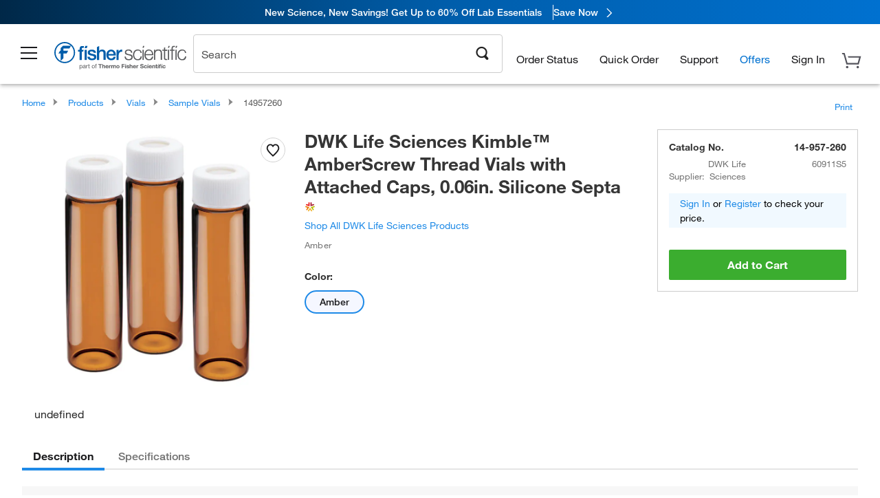

--- FILE ---
content_type: text/html; charset=utf-8
request_url: https://www.fishersci.com/store1/product-recommendations/altm/?slotName=alternative_carousel_container&partNumber=14957260
body_size: 2433
content:
<meta http-equiv="X-UA-Compatible" content="IE=9">

<link rel="stylesheet" type="text/css" media="screen" href="/store1/product-recommendations/resources/css/productRecommendations.min.css">


<div class="productRecommendations_template">
    <div id="getme"></div>
    <div id="div_first" class="margintop5 carousel-container carousel-content cart-options ALTM" data-analytics-carousel="ALTM" data-model="ALTM" data-impression-tracking="true" data-initialized="false">
    <input type="hidden" value="pricingApp: "></input>
    <input type="hidden" value="commerce-productDetails: "></input>
    <input type="hidden" value="rulesApp: "></input>
    <input type="hidden" value="fishersci-product-recommendations: 107ms"></input>
    <input type="hidden" value="catalogApp: "></input>
    <input type="hidden" value="commerce-catalogRules: "></input>
    <input type="hidden" value="commerce-priceAndAvailability:  "></input>
    <input type="hidden" value="nodeTime: 115ms "></input>

    <div id="leftbutton" class="lSAction">
        <a class="left carousel-control lS">
            <span class="icon_Chevron_Left font_icon"></span>
        </a>
    </div>
    <div id="rightbutton" class="lSAction">
        <a class="right carousel-control lSNext">
            <span class="icon_Chevron_Right font_icon"></span>
        </a>
    </div>
    <div id="myCarousel">
        <div class="heading-container">
            <h2 class="carousel-heading">
                You may be interested in these alternatives
                <span class="font_icon icon_Information_Outline" id="recommendations_disclaimer_icon">
                     <span class="recommendations_disclaimer_message hide">
                         This information does not imply a recommendation or representation of any kind and any action taken upon the information provided is strictly at your own risk. The products shown have not been qualified by Fisher Scientific for any particular purpose, application or use and it is the responsibility of the purchaser to ensure that the performance of the product is suitable for the purchasers specific use or intended application.
                     </span>
                </span>
            </h2>
            <div id="viewing-component" class="img-counter">Viewing <span id="current-img">1</span><span id="last-img">-4</span> of <span id="total"></span></div>
        </div>
        <div>
            <ul id="prod-carousel" class="lightSlider lsGrab lSSlide containcar content-slider" data-total="2">
                    <li class="item product-recommendation-item" id="02912382" data-position="1" data-source-partnumber="">
                        <div class="container-div">
                            <div class="container-img">
                                <a href="/shop/products/fisherbrand-glass-epa-vials-7/02912382" data-partnumber="02912382" data-position="1" data-link-type="image" class="linkref" title="Fisherbrand&trade;&nbsp;Precleaned Glass EPA Vials"
                                    data-analytics-section="carousel" data-analytics-container="ALTM" data-analytics-parent="02912382" data-analytics-text="Product Image|1">
                                    <img src="https://assets.fishersci.com/TFS-Assets/CCG/Thermo-Scientific/product-images/20-1503173-02912382-STD-00 2.jpg-150.jpg" alt="Fisherbrand&trade;&nbsp;Precleaned Glass EPA Vials" loading="lazy" class="images"/>
                                </a>
                            </div>
                            <div class="Divider-Line"></div>
                            <div class="info-div">
                                <div class="catalog-container">
                                    <p><span class="catalog">Catalog No. 02-912-382</span></p>
                                </div>
                                <div id="titlediv">
                                    <p class="title">
                                        <a href="/shop/products/fisherbrand-glass-epa-vials-7/02912382" data-partnumber="02912382" data-position="1"
                                            data-link-type="link" class="linkref analytics-a" title="Fisherbrand&trade;&nbsp;Precleaned Glass EPA Vials"
                                            data-analytics-section="carousel" data-analytics-container="ALTM" data-analytics-parent="02912382" data-analytics-text="Fisherbrand&amp;trade;&amp;nbsp;Precleaned Glass EPA Vials|1">
                                                Fisherbrand ™  Precleaned Glass EPA Vials
                                        </a>
                                    </p>
                                </div>
                                <div class="priceunits">
                                    <span class="price">$1223.00</span>
                                    <span class="units"> / Case of 144</span>
                                </div>
                                <div class="savereg">
                                </div>
                                <span class="isSciEd"></span>
                                    <div class="addcart-container">
                                        <button data-position="1" data-partnumber="02912382" data-model="ALTM" data-total="2" class="btn white-btn inactiveATC js-prod-rec-cart-button" type="button">
                                            <span>
                                                <svg>
                                                    <use xlink:href="#circle" />
                                                </svg>
                                                <svg>
                                                    <use xlink:href="#check" />
                                                </svg>
                                            </span>
                                            <ul>
                                                <li class="liAtc1">Add to Cart</li>
                                                <li class="liAtc2">Adding...</li>
                                                <li class="liAtc3">Added to Cart</li>
                                            </ul>
                                        </button>
                                        <svg class="hide">
                                            <symbol viewBox="0 0 16 16" id="circle">
                                                <circle cx="8" cy="8" r="7.5"></circle>
                                            </symbol>
                                            <symbol viewBox="0 0 12 12" id="check">
                                                <path id="test" d=" M4.76499011,6.7673683 L8.2641848,3.26100386
                                                                                C8.61147835,2.91299871 9.15190114,2.91299871 9.49919469,3.26100386 C9.51164115,3.27347582 9.52370806,3.28637357 9.53537662,3.29967699 C9.83511755,3.64141434 9.81891834,4.17816549 9.49919469,4.49854425
                                                                                L5.18121271,8.82537365 C4.94885368,9.05820878 4.58112654,9.05820878 4.34876751,8.82537365 L2.50080531,6.97362503
                                                                                C2.48835885,6.96115307 2.47629194,6.94825532 2.46462338,6.93495189 C2.16488245,6.59321455 2.18108166,6.0564634 2.50080531,5.73608464 C2.84809886,5.3880795 3.38852165,5.3880795 3.7358152,5.73608464
                                                                                L4.76499011,6.7673683 Z"></path>
                                            </symbol>
                                        </svg>
                                    </div>
                            </div>
                        </div>
                    </li>
                    <li class="item product-recommendation-item" id="02991932" data-position="2" data-source-partnumber="">
                        <div class="container-div">
                            <div class="container-img">
                                <a href="/shop/products/qorpak-amber-borosilicate-sample-vials-with-polypropylene-ptfe-cap-silicone-septa-3/02991932" data-partnumber="02991932" data-position="2" data-link-type="image" class="linkref" title="Qorpak&trade;&nbsp;Amber Borosilicate Sample Vials: With Polypropylene PTFE Cap/Silicone Septa"
                                    data-analytics-section="carousel" data-analytics-container="ALTM" data-analytics-parent="02991932" data-analytics-text="Product Image|2">
                                    <img src="https://assets.fishersci.com/TFS-Assets/CCG/product-images/F195881~p.eps-150.jpg" alt="Qorpak&trade;&nbsp;Amber Borosilicate Sample Vials: With Polypropylene PTFE Cap/Silicone Septa" loading="lazy" class="images"/>
                                </a>
                            </div>
                            <div class="Divider-Line"></div>
                            <div class="info-div">
                                <div class="catalog-container">
                                    <p><span class="catalog">Catalog No. 02-991-932</span></p>
                                </div>
                                <div id="titlediv">
                                    <p class="title">
                                        <a href="/shop/products/qorpak-amber-borosilicate-sample-vials-with-polypropylene-ptfe-cap-silicone-septa-3/02991932" data-partnumber="02991932" data-position="2"
                                            data-link-type="link" class="linkref analytics-a" title="Qorpak&trade;&nbsp;Amber Borosilicate Sample Vials: With Polypropylene PTFE Cap/Silicone Septa"
                                            data-analytics-section="carousel" data-analytics-container="ALTM" data-analytics-parent="02991932" data-analytics-text="Qorpak&amp;trade;&amp;nbsp;Amber Borosilicate Sample Vials: With Polypropylene PTFE Cap/Silicone Septa|2">
                                                Qorpak ™  Amber Borosilicate Sample Vials: With
                                        </a>
                                    </p>
                                </div>
                                <div class="priceunits">
                                    <span class="price">$756.00</span>
                                    <span class="units"> / Case of 144</span>
                                </div>
                                <div class="savereg">
                                </div>
                                <span class="isSciEd"></span>
                                    <div class="addcart-container">
                                        <button data-position="2" data-partnumber="02991932" data-model="ALTM" data-total="2" class="btn white-btn inactiveATC js-prod-rec-cart-button" type="button">
                                            <span>
                                                <svg>
                                                    <use xlink:href="#circle" />
                                                </svg>
                                                <svg>
                                                    <use xlink:href="#check" />
                                                </svg>
                                            </span>
                                            <ul>
                                                <li class="liAtc1">Add to Cart</li>
                                                <li class="liAtc2">Adding...</li>
                                                <li class="liAtc3">Added to Cart</li>
                                            </ul>
                                        </button>
                                        <svg class="hide">
                                            <symbol viewBox="0 0 16 16" id="circle">
                                                <circle cx="8" cy="8" r="7.5"></circle>
                                            </symbol>
                                            <symbol viewBox="0 0 12 12" id="check">
                                                <path id="test" d=" M4.76499011,6.7673683 L8.2641848,3.26100386
                                                                                C8.61147835,2.91299871 9.15190114,2.91299871 9.49919469,3.26100386 C9.51164115,3.27347582 9.52370806,3.28637357 9.53537662,3.29967699 C9.83511755,3.64141434 9.81891834,4.17816549 9.49919469,4.49854425
                                                                                L5.18121271,8.82537365 C4.94885368,9.05820878 4.58112654,9.05820878 4.34876751,8.82537365 L2.50080531,6.97362503
                                                                                C2.48835885,6.96115307 2.47629194,6.94825532 2.46462338,6.93495189 C2.16488245,6.59321455 2.18108166,6.0564634 2.50080531,5.73608464 C2.84809886,5.3880795 3.38852165,5.3880795 3.7358152,5.73608464
                                                                                L4.76499011,6.7673683 Z"></path>
                                            </symbol>
                                        </svg>
                                    </div>
                            </div>
                        </div>
                    </li>
            </ul>
        </div>
    </div>
    <div class="clear"></div>

</div>


    <script type="text/javascript">
        if(document.getElementById("recommendations-script") == null) {
            let s = document.createElement('script');
            s.setAttribute('src', "/store1/product-recommendations/resources/js/productRecommendations.min.js");
            s.setAttribute('id', "recommendations-script");
            document.body.appendChild(s);
        } else {
            let carouselContainers = document.getElementsByClassName("carousel-content");
            for(let i = 0; i < carouselContainers.length; i++) {
                if(this.carouselContainers[i].dataset.initialized == "false") {
                    let Carousel = CarouselInit(this.carouselContainers[i]);
                    Carousel.start();
                }
            }
            initRecsCart()
        }
    </script>
</div>


--- FILE ---
content_type: text/html; charset=utf-8
request_url: https://www.fishersci.com/store1/product-recommendations?partNumber=14957260&leafNode=90168028
body_size: 3375
content:
<meta http-equiv="X-UA-Compatible" content="IE=9">

<link rel="stylesheet" type="text/css" media="screen" href="/store1/product-recommendations/resources/css/productRecommendations.min.css">


<div class="productRecommendations_template">
    <div id="getme"></div>
    <div id="div_first" class="margintop5 carousel-container carousel-content CVM" data-analytics-carousel="CVM" data-model="CVM" data-impression-tracking="true" data-initialized="false">
    <input type="hidden" value="pricingApp: "></input>
    <input type="hidden" value="commerce-productDetails: "></input>
    <input type="hidden" value="rulesApp: "></input>
    <input type="hidden" value="fishersci-product-recommendations: 75ms"></input>
    <input type="hidden" value="catalogApp: "></input>
    <input type="hidden" value="commerce-catalogRules: "></input>
    <input type="hidden" value="commerce-priceAndAvailability:  "></input>
    <input type="hidden" value="nodeTime: 87ms "></input>
    <input type="hidden" value="#recommendations_carousel_slot0"></input>
    <input type="hidden" value="child"></input>

    <div id="leftbutton" class="lSAction">
        <a class="left carousel-control lS">
            <span class="icon_Chevron_Left font_icon"></span>
        </a>
    </div>
    <div id="rightbutton" class="lSAction">
        <a class="right carousel-control lSNext">
            <span class="icon_Chevron_Right font_icon"></span>
        </a>
    </div>
    <div id="myCarousel">
        <div class="heading-container">
            <h2 class="carousel-heading">
                Customers who viewed this item also viewed
                <span class="font_icon icon_Information_Outline" id="recommendations_disclaimer_icon">
                     <span class="recommendations_disclaimer_message hide">
                         This information does not imply a recommendation or representation of any kind and any action taken upon the information provided is strictly at your own risk. The products shown have not been qualified by Fisher Scientific for any particular purpose, application or use and it is the responsibility of the purchaser to ensure that the performance of the product is suitable for the purchasers specific use or intended application.
                     </span>
                </span>
            </h2>
            <div id="viewing-component" class="img-counter">Viewing <span id="current-img">1</span><span id="last-img">-4</span> of <span id="total"></span></div>
        </div>
        <div>
            <ul id="prod-carousel" class="lightSlider lsGrab lSSlide containcar content-slider" data-total="11">
                    <li class="item product-recommendation-item" id="19149863B" data-position="1" data-source-partnumber="14957260">
                        <div class="container-div">
                            <div class="container-img">
                                <a href="/shop/products/kimtech-purple-nitrile-gloves-1/19149863B" data-partnumber="19149863B" data-position="1" data-link-type="image" class="linkref" title="Ansell&nbsp;Kimtech&trade; Purple Nitrile&trade; Gloves"
                                    data-analytics-section="carousel" data-analytics-container="CVM" data-analytics-parent="19149863B" data-analytics-text="Product Image|1">
                                    <img src="https://assets.fishersci.com/TFS-Assets/CCG/Kimberly-Clark-Corporation/product-images/55082.jpg-150.jpg" alt="Ansell&nbsp;Kimtech&trade; Purple Nitrile&trade; Gloves" loading="lazy" class="images"/>
                                </a>
                            </div>
                            <div class="Divider-Line"></div>
                            <div class="info-div">
                                <div class="catalog-container">
                                    <p><span class="catalog">Catalog No. 19-149-863B</span></p>
                                </div>
                                <div id="titlediv">
                                    <p class="title">
                                        <a href="/shop/products/kimtech-purple-nitrile-gloves-1/19149863B" data-partnumber="19149863B" data-position="1"
                                            data-link-type="link" class="linkref analytics-a" title="Ansell&nbsp;Kimtech&trade; Purple Nitrile&trade; Gloves"
                                            data-analytics-section="carousel" data-analytics-container="CVM" data-analytics-parent="19149863B" data-analytics-text="Ansell&amp;nbsp;Kimtech&amp;trade; Purple Nitrile&amp;trade; Gloves|1">
                                                Ansell Kimtech ™  Purple Nitrile ™  Gloves
                                        </a>
                                    </p>
                                </div>
                                <div class="priceunits">
                                    <span class="price">$75.10 - $653.00</span>
                                    <span class="units"></span>
                                </div>
                                <div class="savereg">
                                </div>
                                <span class="isSciEd"></span>
                            </div>
                        </div>
                    </li>
                    <li class="item product-recommendation-item" id="191301597C" data-position="2" data-source-partnumber="14957260">
                        <div class="container-div">
                            <div class="container-img">
                                <a href="/shop/products/powder-free-nitrile-gloves-1/191301597C" data-partnumber="191301597C" data-position="2" data-link-type="image" class="linkref" title="Fisherbrand&trade;&nbsp;Powder Free Nitrile Gloves"
                                    data-analytics-section="carousel" data-analytics-container="CVM" data-analytics-parent="191301597C" data-analytics-text="Product Image|2">
                                    <img src="https://assets.fishersci.com/TFS-Assets/CCG/product-images/F34280~p.eps-150.jpg" alt="Fisherbrand&trade;&nbsp;Powder Free Nitrile Gloves" loading="lazy" class="images"/>
                                </a>
                            </div>
                            <div class="Divider-Line"></div>
                            <div class="info-div">
                                <div class="catalog-container">
                                    <p><span class="catalog">Catalog No. 19-130-1597C</span></p>
                                </div>
                                <div id="titlediv">
                                    <p class="title">
                                        <a href="/shop/products/powder-free-nitrile-gloves-1/191301597C" data-partnumber="191301597C" data-position="2"
                                            data-link-type="link" class="linkref analytics-a" title="Fisherbrand&trade;&nbsp;Powder Free Nitrile Gloves"
                                            data-analytics-section="carousel" data-analytics-container="CVM" data-analytics-parent="191301597C" data-analytics-text="Fisherbrand&amp;trade;&amp;nbsp;Powder Free Nitrile Gloves|2">
                                                Fisherbrand ™  Powder Free Nitrile Gloves
                                        </a>
                                    </p>
                                </div>
                                <div class="priceunits">
                                    <span class="price">$24.75 - $215.00</span>
                                    <span class="units"></span>
                                </div>
                                <div class="savereg">
                                </div>
                                <span class="isSciEd"></span>
                            </div>
                        </div>
                    </li>
                    <li class="item product-recommendation-item" id="03452269" data-position="3" data-source-partnumber="14957260">
                        <div class="container-div">
                            <div class="container-img">
                                <a href="/shop/products/surestart-9-mm-screw-caps-level-3-high-performance-applications/03452269" data-partnumber="03452269" data-position="3" data-link-type="image" class="linkref" title="Thermo Scientific&trade;&nbsp;SureSTART&trade; 9 mm Screw Caps, Level 3 High Performance Applications"
                                    data-analytics-section="carousel" data-analytics-container="CVM" data-analytics-parent="03452269" data-analytics-text="Product Image|3">
                                    <img src="https://assets.fishersci.com/TFS-Assets/CMD/product-images/surestart-9-mm-screw-caps-level-3-blue-cap-500x500.jpg-150.jpg" alt="Thermo Scientific&trade;&nbsp;SureSTART&trade; 9 mm Screw Caps, Level 3 High Performance Applications" loading="lazy" class="images"/>
                                </a>
                            </div>
                            <div class="Divider-Line"></div>
                            <div class="info-div">
                                <div class="catalog-container">
                                    <p><span class="catalog">Catalog No. 03-452-269</span></p>
                                </div>
                                <div id="titlediv">
                                    <p class="title">
                                        <a href="/shop/products/surestart-9-mm-screw-caps-level-3-high-performance-applications/03452269" data-partnumber="03452269" data-position="3"
                                            data-link-type="link" class="linkref analytics-a" title="Thermo Scientific&trade;&nbsp;SureSTART&trade; 9 mm Screw Caps, Level 3 High Performance Applications"
                                            data-analytics-section="carousel" data-analytics-container="CVM" data-analytics-parent="03452269" data-analytics-text="Thermo Scientific&amp;trade;&amp;nbsp;SureSTART&amp;trade; 9 mm Screw Caps, Level 3 High Performance Applications|3">
                                                Thermo Scientific ™  SureSTART ™  9 mm Screw Ca
                                        </a>
                                    </p>
                                </div>
                                <div class="priceunits">
                                    <span class="price">$63.80</span>
                                    <span class="units"> / Pack of 100</span>
                                </div>
                                <div class="savereg">
                                </div>
                                <span class="isSciEd"></span>
                            </div>
                        </div>
                    </li>
                    <li class="item product-recommendation-item" id="03452276" data-position="4" data-source-partnumber="14957260">
                        <div class="container-div">
                            <div class="container-img">
                                <a href="/shop/products/surestart-9-mm-screw-caps-level-2-high-throughput-applications/03452276" data-partnumber="03452276" data-position="4" data-link-type="image" class="linkref" title="Thermo Scientific&trade;&nbsp;SureSTART&trade; 9 mm Screw Caps, Level 2 High-throughput Applications"
                                    data-analytics-section="carousel" data-analytics-container="CVM" data-analytics-parent="03452276" data-analytics-text="Product Image|4">
                                    <img src="https://assets.fishersci.com/TFS-Assets/CMD/product-images/surestart-9-mm-screw-caps-level-2-blue-cap-800x800.jpg-150.jpg" alt="Thermo Scientific&trade;&nbsp;SureSTART&trade; 9 mm Screw Caps, Level 2 High-throughput Applications" loading="lazy" class="images"/>
                                </a>
                            </div>
                            <div class="Divider-Line"></div>
                            <div class="info-div">
                                <div class="catalog-container">
                                    <p><span class="catalog">Catalog No. 03-452-276</span></p>
                                </div>
                                <div id="titlediv">
                                    <p class="title">
                                        <a href="/shop/products/surestart-9-mm-screw-caps-level-2-high-throughput-applications/03452276" data-partnumber="03452276" data-position="4"
                                            data-link-type="link" class="linkref analytics-a" title="Thermo Scientific&trade;&nbsp;SureSTART&trade; 9 mm Screw Caps, Level 2 High-throughput Applications"
                                            data-analytics-section="carousel" data-analytics-container="CVM" data-analytics-parent="03452276" data-analytics-text="Thermo Scientific&amp;trade;&amp;nbsp;SureSTART&amp;trade; 9 mm Screw Caps, Level 2 High-throughput Applications|4">
                                                Thermo Scientific ™  SureSTART ™  9 mm Screw Ca
                                        </a>
                                    </p>
                                </div>
                                <div class="priceunits">
                                    <span class="price">$54.30</span>
                                    <span class="units"> / Pack of 100</span>
                                </div>
                                <div class="savereg">
                                </div>
                                <span class="isSciEd"></span>
                            </div>
                        </div>
                    </li>
                    <li class="item product-recommendation-item" id="03452235" data-position="5" data-source-partnumber="14957260">
                        <div class="container-div">
                            <div class="container-img">
                                <a href="/shop/products/surestart-2-ml-glass-screw-top-vials-level-3-high-performance-applications/03452235" data-partnumber="03452235" data-position="5" data-link-type="image" class="linkref" title="Thermo Scientific&trade;&nbsp;SureSTART&trade; 2 mL Glass Screw Top Vials, Level 3 High Performance Applications"
                                    data-analytics-section="carousel" data-analytics-container="CVM" data-analytics-parent="03452235" data-analytics-text="Product Image|5">
                                    <img src="https://assets.fishersci.com/TFS-Assets/CCG/product-images/6PSV9-1P.jpg-150.jpg" alt="Thermo Scientific&trade;&nbsp;SureSTART&trade; 2 mL Glass Screw Top Vials, Level 3 High Performance Applications" loading="lazy" class="images"/>
                                </a>
                            </div>
                            <div class="Divider-Line"></div>
                            <div class="info-div">
                                <div class="catalog-container">
                                    <p><span class="catalog">Catalog No. 03-452-235</span></p>
                                </div>
                                <div id="titlediv">
                                    <p class="title">
                                        <a href="/shop/products/surestart-2-ml-glass-screw-top-vials-level-3-high-performance-applications/03452235" data-partnumber="03452235" data-position="5"
                                            data-link-type="link" class="linkref analytics-a" title="Thermo Scientific&trade;&nbsp;SureSTART&trade; 2 mL Glass Screw Top Vials, Level 3 High Performance Applications"
                                            data-analytics-section="carousel" data-analytics-container="CVM" data-analytics-parent="03452235" data-analytics-text="Thermo Scientific&amp;trade;&amp;nbsp;SureSTART&amp;trade; 2 mL Glass Screw Top Vials, Level 3 High Performance Applications|5">
                                                Thermo Scientific ™  SureSTART ™  2 mL Glass Sc
                                        </a>
                                    </p>
                                </div>
                                <div class="priceunits">
                                    <span class="price">$37.80</span>
                                    <span class="units"> / Pack of 100</span>
                                </div>
                                <div class="savereg">
                                </div>
                                <span class="isSciEd"></span>
                            </div>
                        </div>
                    </li>
                    <li class="item product-recommendation-item" id="19041372C" data-position="6" data-source-partnumber="14957260">
                        <div class="container-div">
                            <div class="container-img">
                                <a href="/shop/products/comfort-nitrile-gloves-19/19041372C" data-partnumber="19041372C" data-position="6" data-link-type="image" class="linkref" title="Fisherbrand&trade;&nbsp;Comfort Nitrile Gloves with Aloe and Chamomile"
                                    data-analytics-section="carousel" data-analytics-container="CVM" data-analytics-parent="19041372C" data-analytics-text="Product Image|6">
                                    <img src="https://assets.fishersci.com/TFS-Assets/CCG/High-Five-Products/product-images/Fisherbrand Aloe 372.jpg-150.jpg" alt="Fisherbrand&trade;&nbsp;Comfort Nitrile Gloves with Aloe and Chamomile" loading="lazy" class="images"/>
                                </a>
                            </div>
                            <div class="Divider-Line"></div>
                            <div class="info-div">
                                <div class="catalog-container">
                                    <p><span class="catalog">Catalog No. 19041372C</span></p>
                                </div>
                                <div id="titlediv">
                                    <p class="title">
                                        <a href="/shop/products/comfort-nitrile-gloves-19/19041372C" data-partnumber="19041372C" data-position="6"
                                            data-link-type="link" class="linkref analytics-a" title="Fisherbrand&trade;&nbsp;Comfort Nitrile Gloves with Aloe and Chamomile"
                                            data-analytics-section="carousel" data-analytics-container="CVM" data-analytics-parent="19041372C" data-analytics-text="Fisherbrand&amp;trade;&amp;nbsp;Comfort Nitrile Gloves with Aloe and Chamomile|6">
                                                Fisherbrand ™  Comfort Nitrile Gloves with Aloe
                                        </a>
                                    </p>
                                </div>
                                <div class="priceunits">
                                    <span class="price">$9.00 - $90.00</span>
                                    <span class="units"></span>
                                </div>
                                <div class="savereg">
                                        <span class="save">Save 73%</span>
                                        <span class="regular">Reg: $33.60 - $292.00</span>
                                </div>
                                <span class="isSciEd"></span>
                            </div>
                        </div>
                    </li>
                    <li class="item product-recommendation-item" id="M1057150001" data-position="7" data-source-partnumber="14957260">
                        <div class="container-div">
                            <div class="container-img">
                                <a href="/shop/products/emd-millipore-tlc-silica-gel-60-f-sub-254-sub-25-glass-plates-20-x-20cm/M1057150001" data-partnumber="M1057150001" data-position="7" data-link-type="image" class="linkref" title="MilliporeSigma&trade;&nbsp;TLC Silica Gel 60 F<sub>254</sub>: 25 Glass plates, 20 x 20cm"
                                    data-analytics-section="carousel" data-analytics-container="CVM" data-analytics-parent="M1057150001" data-analytics-text="Product Image|7">
                                    <img src="https://assets.fishersci.com/TFS-Assets/CCG/product-images/F210589~p.eps-150.jpg" alt="MilliporeSigma&trade;&nbsp;TLC Silica Gel 60 F<sub>254</sub>: 25 Glass plates, 20 x 20cm" loading="lazy" class="images"/>
                                </a>
                            </div>
                            <div class="Divider-Line"></div>
                            <div class="info-div">
                                <div class="catalog-container">
                                    <p><span class="catalog">Catalog No. M1057150001</span></p>
                                </div>
                                <div id="titlediv">
                                    <p class="title">
                                        <a href="/shop/products/emd-millipore-tlc-silica-gel-60-f-sub-254-sub-25-glass-plates-20-x-20cm/M1057150001" data-partnumber="M1057150001" data-position="7"
                                            data-link-type="link" class="linkref analytics-a" title="MilliporeSigma&trade;&nbsp;TLC Silica Gel 60 F<sub>254</sub>: 25 Glass plates, 20 x 20cm"
                                            data-analytics-section="carousel" data-analytics-container="CVM" data-analytics-parent="M1057150001" data-analytics-text="MilliporeSigma&amp;trade;&amp;nbsp;TLC Silica Gel 60 F&lt;sub&gt;254&lt;/sub&gt;: 25 Glass plates, 20 x 20cm|7">
                                                MilliporeSigma ™  TLC Silica Gel 60 F<sub>254</sub>: 25 Gl
                                        </a>
                                    </p>
                                </div>
                                <div class="priceunits">
                                    <span class="price">$417.00</span>
                                    <span class="units"> / Each</span>
                                </div>
                                <div class="savereg">
                                </div>
                                <span class="isSciEd"></span>
                            </div>
                        </div>
                    </li>
                    <li class="item product-recommendation-item" id="03251257" data-position="8" data-source-partnumber="14957260">
                        <div class="container-div">
                            <div class="container-img">
                                <a href="/shop/products/hypersep-c18-spe-cartridges/03251257" data-partnumber="03251257" data-position="8" data-link-type="image" class="linkref" title="Thermo Scientific&trade;&nbsp;HyperSep&trade; C18 Cartridges"
                                    data-analytics-section="carousel" data-analytics-container="CVM" data-analytics-parent="03251257" data-analytics-text="Product Image|8">
                                    <img src="https://assets.fishersci.com/TFS-Assets/CMD/product-images/60108-305-sp-hypersep-c18-2023x3181.jpg-150.jpg" alt="Thermo Scientific&trade;&nbsp;HyperSep&trade; C18 Cartridges" loading="lazy" class="images"/>
                                </a>
                            </div>
                            <div class="Divider-Line"></div>
                            <div class="info-div">
                                <div class="catalog-container">
                                    <p><span class="catalog">Catalog No. 03-251-257</span></p>
                                </div>
                                <div id="titlediv">
                                    <p class="title">
                                        <a href="/shop/products/hypersep-c18-spe-cartridges/03251257" data-partnumber="03251257" data-position="8"
                                            data-link-type="link" class="linkref analytics-a" title="Thermo Scientific&trade;&nbsp;HyperSep&trade; C18 Cartridges"
                                            data-analytics-section="carousel" data-analytics-container="CVM" data-analytics-parent="03251257" data-analytics-text="Thermo Scientific&amp;trade;&amp;nbsp;HyperSep&amp;trade; C18 Cartridges|8">
                                                Thermo Scientific ™  HyperSep ™  C18 Cartridges
                                        </a>
                                    </p>
                                </div>
                                <div class="priceunits">
                                    <span class="price">$292.00</span>
                                    <span class="units"> / Pack of 30</span>
                                </div>
                                <div class="savereg">
                                </div>
                                <span class="isSciEd"></span>
                            </div>
                        </div>
                    </li>
                    <li class="item product-recommendation-item" id="0333921B" data-position="9" data-source-partnumber="14957260">
                        <div class="container-div">
                            <div class="container-img">
                                <a href="/shop/products/class-b-clear-glass-threaded-vials-with-closures-packaged-separately/0333921B" data-partnumber="0333921B" data-position="9" data-link-type="image" class="linkref" title="Fisherbrand&trade;&nbsp;Class B Clear Glass Threaded Vials With Closures Packaged Separately"
                                    data-analytics-section="carousel" data-analytics-container="CVM" data-analytics-parent="0333921B" data-analytics-text="Product Image|9">
                                    <img src="https://assets.fishersci.com/TFS-Assets/CCG/product-images/F43749~p.eps-150.jpg" alt="Fisherbrand&trade;&nbsp;Class B Clear Glass Threaded Vials With Closures Packaged Separately" loading="lazy" class="images"/>
                                </a>
                            </div>
                            <div class="Divider-Line"></div>
                            <div class="info-div">
                                <div class="catalog-container">
                                    <p><span class="catalog">Catalog No. 03-339-21B</span></p>
                                </div>
                                <div id="titlediv">
                                    <p class="title">
                                        <a href="/shop/products/class-b-clear-glass-threaded-vials-with-closures-packaged-separately/0333921B" data-partnumber="0333921B" data-position="9"
                                            data-link-type="link" class="linkref analytics-a" title="Fisherbrand&trade;&nbsp;Class B Clear Glass Threaded Vials With Closures Packaged Separately"
                                            data-analytics-section="carousel" data-analytics-container="CVM" data-analytics-parent="0333921B" data-analytics-text="Fisherbrand&amp;trade;&amp;nbsp;Class B Clear Glass Threaded Vials With Closures Packaged Separately|9">
                                                Fisherbrand ™  Class B Clear Glass Threaded Via
                                        </a>
                                    </p>
                                </div>
                                <div class="priceunits">
                                    <span class="price">$130.00 - $2071.00</span>
                                    <span class="units"></span>
                                </div>
                                <div class="savereg">
                                </div>
                                <span class="isSciEd"></span>
                            </div>
                        </div>
                    </li>
                    <li class="item product-recommendation-item" id="14955327" data-position="10" data-source-partnumber="14957260">
                        <div class="container-div">
                            <div class="container-img">
                                <a href="/shop/products/type-1-class-a-borosilicate-glass-clear-sample-vial-fitted-caps/14955327" data-partnumber="14955327" data-position="10" data-link-type="image" class="linkref" title="Fisherbrand&trade;&nbsp;Class A Clear Glass Threaded Vials with Caps, PTFE-faced White 14B Rubber Liner"
                                    data-analytics-section="carousel" data-analytics-container="CVM" data-analytics-parent="14955327" data-analytics-text="Product Image|10">
                                    <img src="https://assets.fishersci.com/TFS-Assets/CCG/product-images/11503532_GRP_A.JPG-150.jpg" alt="Fisherbrand&trade;&nbsp;Class A Clear Glass Threaded Vials with Caps, PTFE-faced White 14B Rubber Liner" loading="lazy" class="images"/>
                                </a>
                            </div>
                            <div class="Divider-Line"></div>
                            <div class="info-div">
                                <div class="catalog-container">
                                    <p><span class="catalog">Catalog No. 14-955-327</span></p>
                                </div>
                                <div id="titlediv">
                                    <p class="title">
                                        <a href="/shop/products/type-1-class-a-borosilicate-glass-clear-sample-vial-fitted-caps/14955327" data-partnumber="14955327" data-position="10"
                                            data-link-type="link" class="linkref analytics-a" title="Fisherbrand&trade;&nbsp;Class A Clear Glass Threaded Vials with Caps, PTFE-faced White 14B Rubber Liner"
                                            data-analytics-section="carousel" data-analytics-container="CVM" data-analytics-parent="14955327" data-analytics-text="Fisherbrand&amp;trade;&amp;nbsp;Class A Clear Glass Threaded Vials with Caps, PTFE-faced White 14B Rubber Liner|10">
                                                Fisherbrand ™  Class A Clear Glass Threaded Via
                                        </a>
                                    </p>
                                </div>
                                <div class="priceunits">
                                    <span class="price">$347.00</span>
                                    <span class="units"> / Case of 144</span>
                                </div>
                                <div class="savereg">
                                </div>
                                <span class="isSciEd"></span>
                            </div>
                        </div>
                    </li>
                    <li class="item product-recommendation-item" id="14955334" data-position="11" data-source-partnumber="14957260">
                        <div class="container-div">
                            <div class="container-img">
                                <a href="/shop/products/fisherbrand-class-a-clear-glass-threaded-vials-attached-caps-pe-poly-seal-cone-liner-8/14955334" data-partnumber="14955334" data-position="11" data-link-type="image" class="linkref" title="Fisherbrand&trade;&nbsp;Class A Clear Glass Threaded Vials with Attached Caps, PE Poly-Seal&trade; Cone Liner"
                                    data-analytics-section="carousel" data-analytics-container="CVM" data-analytics-parent="14955334" data-analytics-text="Product Image|11">
                                    <img src="https://assets.fishersci.com/TFS-Assets/CCG/product-images/F298706_p.eps-150.jpg" alt="Fisherbrand&trade;&nbsp;Class A Clear Glass Threaded Vials with Attached Caps, PE Poly-Seal&trade; Cone Liner" loading="lazy" class="images"/>
                                </a>
                            </div>
                            <div class="Divider-Line"></div>
                            <div class="info-div">
                                <div class="catalog-container">
                                    <p><span class="catalog">Catalog No. 14-955-334</span></p>
                                </div>
                                <div id="titlediv">
                                    <p class="title">
                                        <a href="/shop/products/fisherbrand-class-a-clear-glass-threaded-vials-attached-caps-pe-poly-seal-cone-liner-8/14955334" data-partnumber="14955334" data-position="11"
                                            data-link-type="link" class="linkref analytics-a" title="Fisherbrand&trade;&nbsp;Class A Clear Glass Threaded Vials with Attached Caps, PE Poly-Seal&trade; Cone Liner"
                                            data-analytics-section="carousel" data-analytics-container="CVM" data-analytics-parent="14955334" data-analytics-text="Fisherbrand&amp;trade;&amp;nbsp;Class A Clear Glass Threaded Vials with Attached Caps, PE Poly-Seal&amp;trade; Cone Liner|11">
                                                Fisherbrand ™  Class A Clear Glass Threaded Via
                                        </a>
                                    </p>
                                </div>
                                <div class="priceunits">
                                    <span class="price">$170.00</span>
                                    <span class="units"> / Case of 144</span>
                                </div>
                                <div class="savereg">
                                </div>
                                <span class="isSciEd"></span>
                            </div>
                        </div>
                    </li>
            </ul>
        </div>
    </div>
    <div class="clear"></div>

</div>


    <script type="text/javascript">
        if(document.getElementById("recommendations-script") == null) {
            let s = document.createElement('script');
            s.setAttribute('src', "/store1/product-recommendations/resources/js/productRecommendations.min.js");
            s.setAttribute('id', "recommendations-script");
            document.body.appendChild(s);
        } else {
            let carouselContainers = document.getElementsByClassName("carousel-content");
            for(let i = 0; i < carouselContainers.length; i++) {
                if(this.carouselContainers[i].dataset.initialized == "false") {
                    let Carousel = CarouselInit(this.carouselContainers[i]);
                    Carousel.start();
                }
            }
            initRecsCart()
        }
    </script>
</div>
